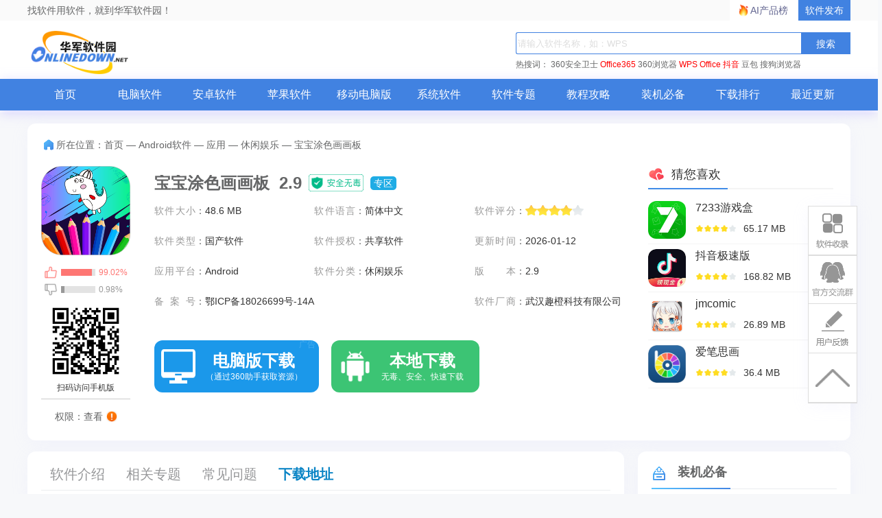

--- FILE ---
content_type: text/html; charset=UTF-8
request_url: https://www.onlinedown.net/soft/10120611.htm
body_size: 21910
content:
<!DOCTYPE html>
<html lang="zh">
<head>
    <meta charset="UTF-8" />
    <meta http-equiv="X-UA-Compatible" content="IE=edge" />
    <meta name="viewport" content="width=device-width, initial-scale=1.0" />
    <meta name="renderer" content="webkit">

    <meta name="shenma-site-verification" content="cc7417e633bd7241b7ccebc56b74faff_1753348889">
    <meta name="bytedance-verification-code" content="/920JG527ja8P8Mqq4UD" />

    <title>宝宝涂色画画板手机版下载_2026官方最新_宝宝涂色画画板app版下载v2.9安卓版_华军软件园</title>
    <meta name="keywords" content="宝宝涂色画画板app,宝宝涂色画画板下载,宝宝涂色画画板官方版,宝宝涂色画画板安卓版"/>
    <meta name="Description" content="宝宝涂色画画板是一款儿童绘画启蒙软件，内置动物、交通工具等海量涂色模板与空白涂鸦画布，提供画笔、印章、贴纸等多元工具，支持 AI 照片转涂色页、作品保存导出功能。界面简洁易操作，配备护眼模式与无广告设计，家长可通过家长控制避免误操作。核心助力孩子认知色彩、锻炼精细动作与创造力，兼具寓教于乐与亲子互动属性，无需纸笔清洁，离线也能使用，是居家、早教及户外场景的优质儿童创意工具。"/>
    <meta name="pageClass" content="192-193-202">

        <meta content="always" name="referrer">
    <link rel="alternate" media="only screen and(max-width: 640px)" href="https://m.onlinedown.net/soft/10120611.htm" />
    <meta name="mobile-agent" content="format=html5; url=https://m.onlinedown.net/soft/10120611.htm" />
    <meta property="og:type" content="soft"/>
    <meta property="og:description" content="宝宝涂色画画板是一款儿童绘画启蒙软件，内置动物、交通工具等海量涂色模板与空白涂鸦画布，提供画笔、印章、贴纸等多元工具，支持 AI 照片转涂色页、作品保存导出功能。界面简洁易操作，配备护眼模式与无广告设计，家长可通过家长控制避免误操作。核心助力孩子认知色彩、锻炼精细动作与创造力，兼具寓教于乐与亲子互动属性，无需纸笔清洁，离线也能使用，是居家、早教及户外场景的优质儿童创意工具。"/>
    <meta property="og:soft:file_size" content="48.6 MB"/>
    <!--选填-->
    <meta property="og:soft:operating_system" content="Android"/>
    <meta property="og:image" content="https://img.onlinedown.net/xaa/capmobile/202401/085536-65a5d40872b4e.png"/>
    <meta property="og:release_date" content="2026-01-12"/>
    <meta property="og:title" content="宝宝涂色画画板"/>
    <meta property="og:soft:download_count " content="0"/>
    <meta property="og:soft:language" content="简体中文"/>
    <meta property="og:soft:license" content="共享软件"/>
    <meta property="og:soft:url" content="https://www.onlinedown.net/soft/10120611.htm"/>

        <meta name="pageType" content="1"> 
        <link rel="alternate" media="only screen and(max-width: 640px)" href="https://m.onlinedown.net/"/>
    <meta name="mobile-agent" content="format=html5; url=https://m.onlinedown.net/"/>

    <link rel="stylesheet" href="https://res.onlinedown.net/onlinedown/css/reset.css?20260121191417" />
    <link rel="stylesheet" href="https://res.onlinedown.net/onlinedown/css/public.css?20260121191417" />

    <script type="text/javascript" src="//res.onlinedown.net/redirect/dist/bundle.js?20260121191417"></script>

    <script>
    var _hmt = _hmt || [];
    (function() {
      var hm = document.createElement("script");
      hm.src = "//hm.baidu.com/hm.js?1057fce5375b76705b65338cc0397720";
      var s = document.getElementsByTagName("script")[0];
      s.parentNode.insertBefore(hm, s);
    })();
</script>
<script src="https://bigdata.downza.com/js/xingzhi.js?2XBs" id="xingzhi-js" type="text/javascript" async></script>

<script>
    var _hmt = _hmt || [];
    (function() {
        var hm = document.createElement("script");
        hm.src = "https://hm.baidu.com/hm.js?c5d39e518713a0233d647950271d1977";
        var s = document.getElementsByTagName("script")[0];
        s.parentNode.insertBefore(hm, s);
    })();
</script>


<script type="text/javascript">
    (function(c,l,a,r,i,t,y){
        c[a]=c[a]||function(){(c[a].q=c[a].q||[]).push(arguments)};
        t=l.createElement(r);t.async=1;t.src="https://www.clarity.ms/tag/"+i;
        y=l.getElementsByTagName(r)[0];y.parentNode.insertBefore(t,y);
    })(window, document, "clarity", "script", "uyo02oahj3");
</script>


<script>
</script>


<script>
    var _hmt = _hmt || [];
    (function() {
        var hm = document.createElement("script");
        hm.src = "https://hm.baidu.com/hm.js?ececf7308171f13183ebbe384c270488";
        var s = document.getElementsByTagName("script")[0];
        s.parentNode.insertBefore(hm, s);
    })();
</script>











        <link rel="stylesheet" href="https://res.onlinedown.net/onlinedown/css/detail.css?20260121191417" />
        
    <script type="application/ld+json">
        {
            "@context": "https://ziyuan.baidu.com/contexts/cambrian.jsonld",
            "@id": "https://www.onlinedown.net/soft/10120611.htm",
            "appid": "否",
            "title": "宝宝涂色画画板手机版下载_2026官方最新_宝宝涂色画画板app版下载v2.9安卓版_华军软件园",
            "description": "宝宝涂色画画板是一款儿童绘画启蒙软件，内置动物、交通工具等海量涂色模板与空白涂鸦画布，提供画笔、印章、贴纸等多元工具，支持 AI 照片转涂色页、作品保存导出功能。界面简洁易操作，配备护眼模式与无广告设计，家长可通过家长控制避免误操作。核心助力孩子认知色彩、锻炼精细动作与创造力，兼具寓教于乐与亲子互动属性，无需纸笔清洁，离线也能使用，是居家、早教及户外场景的优质儿童创意工具。",
            "pubDate": " 2023-06-27T18:30:51 ",
            "upDate": " 2026-01-12T14:05:19 ",
        }
    </script>

        
    <script>
        (function(){
            var el = document.createElement("script");
            el.src = "https://lf1-cdn-tos.bytegoofy.com/goofy/ttzz/push.js?6be218845647a651ca3e292ff2046d3a5ff564f025e24cfd03354d90f3207f72fd5c4a3974f9cd3eeb674bde712b4782cc4f323247d55c2ed2efd47b7c83521adc648ee828d46e7d3689a9c59fd080f6";
            el.id = "ttzz";
            var s = document.getElementsByTagName("script")[0];
            s.parentNode.insertBefore(el, s);
        })(window)
    </script>
</head>
<body>
<div class="g-top f-clearfix">
    <div class="g-wrap">
        找软件用软件，就到华军软件园！
        <a href="https://user.onlinedown.net" target="_blank">软件发布</a>
        <a id="aichanpinbang" href="https://ai.onlinedown.net/?from=hj" target="_blank" rel="nofollow">AI产品榜</a>
    </div>
</div>

<header class="g-header">
    <!-- header start -->
    <div class="g-wrap">
        <!-- logo start -->
        <a href="https://www.onlinedown.net/" class="m-logo"><img src="https://res.onlinedown.net/onlinedown/images/logo.png" alt="logo" /></a>
        <!-- logo end -->
        <div class="m-search">
            <!-- search start -->
            <form class="fr" name="fs" action="https://www.onlinedown.net/search" method="get" id="cse-search-box" target="_blank">
                <input type="text" name="searchname" class="u-search-ipt" style="color: #999" onblur="if(this.value=='')this.value='WPS'" placeholder="请输入软件名称，如：WPS" autocomplete="off" />
                <input type="submit" class="u-search-btn" value="搜索" name="button" onclick="if(this.previousElementSibling.value == '')this.previousElementSibling.value = 'WPS'"/>
            </form>
            <p class="m-search-hot" style="width: 534px">
                <span>热搜词：</span>
                <a href="//www.onlinedown.net/soft/50671.htm" target="_blank">360安全卫士</a>
<a href="//www.onlinedown.net/soft/1223355.htm" style="color:red;" target="_blank">Office365</a>
<a href="//www.onlinedown.net/soft/489947.htm" target="_blank">360浏览器</a>
<a href="//www.onlinedown.net/soft/42337.htm" style="color:red;" target="_blank">WPS Office</a>
<a href="//www.onlinedown.net/soft/10075093.htm" target="_blank" style="color:red;" >抖音</a>
<a href="//www.onlinedown.net/soft/10130823.htm" target="_blank">豆包</a>
<a href="//www.onlinedown.net/soft/555917.htm" target="_blank">搜狗浏览器</a>            </p>
            <!-- search end -->
        </div>
    </div>
    <nav class="m-nav">
        <div class="g-wrap">
            <div class="item "><a href="https://www.onlinedown.net/" target="_blank">首页</a></div>
            <div class="item "><a href="https://www.onlinedown.net/soft/" target="_blank">电脑软件</a></div>
            <div class="item "><a href="https://www.onlinedown.net/android/" target="_blank">安卓软件</a></div>
            <div class="item "><a href="https://www.onlinedown.net/iphone/" target="_blank">苹果软件</a></div>
            <div class="item "><a href="https://www.onlinedown.net/dnb/" target="_blank">移动电脑版</a></div>


            <div class="item "><a href="https://www.onlinedown.net/xtrj/" target="_blank">系统软件</a></div>
            <div class="item "><a href="https://www.onlinedown.net/zt/" target="_blank">软件专题</a></div>
            <div class="item "><a href="https://www.onlinedown.net/article/" target="_blank">教程攻略</a></div>
            <div class="item "><a href="https://www.onlinedown.net/nicepc/" target="_blank">装机必备</a></div>
            <div class="item "><a href="https://www.onlinedown.net/hits/" target="_blank">下载排行</a></div>
            <div class="item "><a href="https://www.onlinedown.net/new/" target="_blank">最近更新</a></div>
        </div>
    </nav>
    <!-- header end -->
</header>
<section class="g-main">
    <div class="g-wrap">
        
            <style>
    .tubiao {
        float: left;
        width: 18px;
        height: 18px;
        margin-top: 6px;
        margin-right: 7px;
        border-radius: 2px;
        background: url(/dowicon/dowdarkgray.png) no-repeat ;
    }
    .gray .tubiao{
        background: url(/dowicon/dowdarkgray.png) no-repeat ;
    }
    .gray a{
        color:#747474 !important;
    }
    .gray a:hover{
        color:#ff9933 !important;
    }
    .rest:hover{
        color:#ff9933 !important;
    }
    #btm{
        background-color: #3cc474;
        display: inline-block;
        position: relative;
        width: 210px;
        height: 60px;
        margin-right: 5px;
        font-size: 23px;
        line-height: 74px;
        text-align: center;
        vertical-align: top;
        color: #fff;
        border-radius: 12px;
    }
    #btm i{
        display: inline-block;
        width: 40px;
        height: 40px;
        background: url(https://res.onlinedown.net/onlinedown/images/icon-down1.png) no-repeat;
        position: absolute;
        top: 11px;
        left: 8px;
    }
    #btm b{
        font-size: 28px;
        position: absolute;
        top: -15px;
        left: 46px;
        width: 160px;
        text-align: center;
    }
    #btm span{
        font-size: 12px;
        left: 46px;
        font-weight: 400;
        position: absolute;
        top: 10px;
        width: 160px;
        text-align: center;
    }
    #compress {
        padding: 5px 15px 5px 5px!important;
        font-size: 12px !important;
        text-align: left !important;
        display: block;
        width: 356px;
        color: #999;
        border: 1px dashed #e0e0e0;
        background: #fdfddf;
        margin: 10px 0;
    }
    .qrcode_show_a:hover   {
        opacity:0.9;
    }
    .qrcode_show_b:hover  {
        opacity:0.9;
    }
    .qrcode_show_c:hover  {
        opacity:0.9;
    }
    .qrcode_show_d:hover{
        opacity:0.9;
    }
    .windSoul .tubiao {
        float: left;
        width: 20px;
        height: 22px;
        margin-top: 5px;
        margin-right: 0;
        border-radius: 2px;
        background: url(/dowicon/yun.png) no-repeat ;
    }
    .g-main-con .m-con-left .download-box .down-list .feedback{
        padding: 5px 15px 5px 5px!important;
        font-size:12px !important;
        text-align: left !important;
    }
    .pen{
        width: 20px;
        height: 20px;
        margin-right: 7px;
        border-radius: 2px;
        background:  url(/dowicon/pen.png) no-repeat;
        display: inline-block;
        position: absolute;
        left: -24px;
        top: 15px;
    }
    .g-main-con .m-con-left .download-box .down-list  #compress em.ya {
        margin-right: 2px;
        vertical-align: baseline;
        color: #2798e4;
    }
    .g-main-con .m-con-left .download-box .down-list .windSoul a{
        background:#4182e1;
        color:#fff;
        margin-top: 10px;
    }
    .down_360 {
        text-align: center;
    }
    .down_360 a {
        font-weight: bold;
        display: inline-block;
        width: 120px;
        height: 24px;
        line-height: 24px;
        overflow: hidden;
        margin-top: 10px;
        margin-right: 12px;
        padding: 5px 10px;
        text-align: center;
        background: #4182e1;
        color: #fff !important;
    }
    .down_360 a .tubiao {
        width: 20px;
        height: 22px;
        border-radius: 2px;
        margin: 5px 0px 0px 0px;
        background: url(/dowicon/yun.png) no-repeat;
    }
    .down_360 a:hover {
        opacity: 0.9;
    }
    .fixed-bdgodown-360{
        height: 60px;
        border-radius: 12px;
        padding: 10px;
        box-sizing: border-box;
        background-color: #4182e1;
    }
    .fixed-bdgodown-360:hover{
        opacity: 0.8;
    }
    .fixed-bdgodown-360 img{
        width: 40px;
        height: 40px;
    }
    .fixed-bdgodown-360 p{
        display: inline-block;
        color: #fff;
        text-align: center;
    }
    .fixed-bdgodown-360 p b{
        display: block;
        font-size: 20px;
        font-weight: 700;
        margin-bottom: 5px;
    }
    .fixed-bdgodown-360 p span{
        font-size: 12px;
    }
    .other .tubiao{
        background: url(/dowicon/dowdarkgray.png) no-repeat ;
    }
    .other a{
        color: #747474 !important;
    }
    .ellipse.other a{
        font-size: 14px !important;
    }
    .ellipse.gray a{
        font-size: 14px !important;
    }
</style>

<!-- 右侧回顶部悬浮功能区 -->
<div class="goTop_functions">
    <!-- 软件收录 -->
    <div class="functions">
        <p class="img" onclick="document.querySelector('.soflvbox').style.display='block'"></p>
        <div class="soflvbox">
            您好，如有软件收录需求，请将软件打包，并附上软件名称、软件介绍、软件相关截图、软件icon、软著、营业执照（个人没有营业执照请提供对应的开发者身份证正反面以及手持身份证本人照片），发送至邮箱
            <span>https://user.onlinedown.net/login</span>
            <p>
                <span onclick="document.querySelector('.soflvbox').style.display='none'">收起&gt;&gt;</span>
            </p>
        </div>
    </div>
    <!-- 交流群 -->
    <div class="functions">
        <p class="img"
           onclick="window.open('http://qm.qq.com/cgi-bin/qm/qr?_wv=1027&k=Xs1Dv1zFFd96NiX8j3AHXDnX5cJpR7zJ&authKey=TpFGXxrcKLf0jkED5bowCrH55c5o2x28W8je6NPl3DCA7y7tFt3YAGAop%2BNoZ2AM&noverify=0&group_code=873087460')">
        </p>
    </div>
    <!-- 用户反馈 -->
    <div class="functions">
        <p class="img" onclick="document.querySelector('.usefk').style.display='block'"></p>
        <div class="usefk">
            发送至邮箱：<span>news@onlinedown.net</span>
            <p>
                <span onclick="document.querySelector('.usefk').style.display='none'">收起&gt;&gt;</span>
            </p>
        </div>
    </div>
    <!-- 回顶部 -->
    <div class="functions">
        <p class="img" onclick="window.scrollTo({top:0,behavior:'smooth'})">
        </p>
    </div>
</div>

    <div class="soft_detail">
    <div>
        <div class="_i3rxvkjm0zn"></div>
    <script type="text/javascript">
        (window.slotbydup = window.slotbydup || []).push({
            id: "u6864561",
            container: "_i3rxvkjm0zn",
            async: true
        });
    </script>
    <!-- 多条广告如下脚本只需引入一次 -->
    <script type="text/javascript" src="//cpro.baidustatic.com/cpro/ui/cm.js" async="async" defer="defer" >
    </script>
    </div>
    <!-- 面包屑 -->
    <div class="detail_crumbs">
        <i class="crumbs_icon"></i>
        <span>所在位置：</span>
        <a href='https://www.onlinedown.net'>首页</a><span>&nbsp;—&nbsp;</span><a href='/android/' target='_blank'>Android软件</a><span>&nbsp;—&nbsp;</span><a href='/sort/193' target='_blank'>应用</a><span>&nbsp;—&nbsp;</span><a href='/sort/202' target='_blank'>休闲娱乐</a>
        <span>&nbsp;—&nbsp;</span>
        <span>宝宝涂色画画板</span>
    </div>
    <!-- 详情内容 -->
    <div class="detail_content">
        <div class="content_left">
            <img class="logo" src="https://img.onlinedown.net/xaa/capmobile/202401/085536-65a5d40872b4e.png" alt="宝宝涂色画画板">
            <div class="zancai">
                <div class="zan">
                    <i class="icon"></i>
                    <p><span style="width: 89.5%;"></span></p>
                    <span class="value">99.02%</span>
                </div>
                <div class="cai">
                    <i class="icon"></i>
                    <p><span style="width: 10.5%;"></span></p>
                    <span class="value">0.98%</span>
                </div>
            </div>
            <div class="qrcode">
                <img src="https://d.onlinedown.net/huajuncode.php?id=10120611" alt="二维码">
                <p class="text">扫码访问手机版</p>
            </div>
            <div class="permission">
                <p class="hr"></p>
                <p class="text">
                    权限：查看
                    <img src="https://res.onlinedown.net/onlinedown/images/azspr.png" alt="">
                </p>
                <div class="permissionBox">
                    <div class="permissionBox-top">
                        <img src="https://res.onlinedown.net/onlinedown/images/azspr.png" alt="">
                        <span>需要调用以下重要权限</span>
                    </div>
                                            <div class="permissionBox-content">
                            uses-permission:'android.permission.WRITE_EXTERNAL_STORAGE',允许程序写入外部存储,如SD卡上写文件<br />
uses-permission:'android.permission.READ_EXTERNAL_STORAGE',程序可以读取设备外部存储空间（内置SDcard和外置SDCard）的文件<br />
uses-permission:'android.permission.INTERNET',允许程序访问网络连接，可能产生GPRS流量<br />
uses-permission:'android.permission.ACCESS_NETWORK_STATE',允许程序获取网络信息状态，如当前的网络连接是否有效<br />
uses-permission:'android.permission.ACCESS_WIFI_STATE',允许程序获取当前WiFi接入的状态以及WLAN热点的信息
                        </div>
                                    </div>
            </div>
        </div>
        <div class="content_center">
            <div class="titleBox">
                <h1 class="title" title="宝宝涂色画画板&nbsp;&nbsp;2.9">宝宝涂色画画板&nbsp;&nbsp;2.9</h1>
                <img class="safe" src="https://res.onlinedown.net/onlinedown/images/icon-safe.png" alt="">
                <a href="/" target="_blank">专区</a>
            </div>
            <div class="introduction">
                <div class="item">
                    <i class="key">软件大小</i>：<span class="value">48.6 MB</span>
                </div>
                <div class="item">
                    <i class="key">软件语言</i>：<span class="value">简体中文</span>
                </div>
                <div class="item">
                    <i class="key">软件评分</i>：
                    <span class="star-bar">
                            <em class="star" style="width: 80%"></em>
                        </span>
                </div>
                <div class="item">
                    <i class="key">软件类型</i>：<span class="value">国产软件</span>
                </div>
                <div class="item">
                    <i class="key">软件授权</i>：<span class="value">共享软件</span>
                </div>
                <div class="item">
                    <i class="key">更新时间</i>：<span class="value">2026-01-12</span>
                </div>
                <div class="item">
                    <i class="key">应用平台</i>：<span class="value">Android</span>
                </div>
                <div class="item">
                    <i class="key">软件分类</i>：<span class="value">休闲娱乐</span>
                </div>
                <div class="item">
                    <i class="key">版本</i>：<span class="value">2.9</span>
                </div>
                                                            <div class="item no_hidden">
                            <i class="key">备案号</i>：<span class="value">鄂ICP备18026699号-14A</span>
                        </div>
                                                                <div class="item">
                            <i class="key">软件厂商</i>：<span class="value">武汉趣橙科技有限公司</span>
                        </div>
                                                </div>
                        <div class="downloadBox">
                                                                                        <div class="computer" style="position: relative;width: 240px">
                                <img src="https://res.onlinedown.net/onlinedown/images/computer2.png" alt="">
                                <a href="https://simulator.mobilem.360.cn/channel/getUrl?ch=3524&amp;ckey=app&amp;kname=com.orangemedia.kids.painting&amp;name=宝宝涂色画画板&amp;logo_url=https://img.onlinedown.net/xaa/capmobile/202401/085536-65a5d40872b4e.png&amp;down_url=https://www.onlinedown.net/iopdfbhjl/10120611?module=download&amp;t=website&amp;v=20260121191417&amp;version_code=110"  onclick="_xzt.push(['onclick_602','192-193-202',10120611,'gs', 1,0]);">
                                    <b>电脑版下载</b>
                                    <span>（通过360助手获取资源）</span>
                                </a>
                                <span style="position: absolute;top: 0;right: 5px;font-size: 12px;color: #46acef;">广告</span>
                            </div>
                                                                <div class="local">
                        <img src="https://res.onlinedown.net/onlinedown/images/local.png" alt="">
                        <a href="javascript:void(0);" id="imDown">
                            <b>本地下载</b>
                            <span>无毒、安全、快速下载</span>
                        </a>
                    </div>
                            </div>
        </div>
        <div class="content_like">
            <div class="like_title">
                <img src="https://res.onlinedown.net/onlinedown/images/like.png" alt="">
                <b>猜您喜欢</b>
            </div>
            <div class="hr">
                <p></p>
            </div>
            <div class="like_list">
                                    <a class="list_item" href="https://www.onlinedown.net/soft/10114663.htm" target="_blank">
                        <img src="https://img.onlinedown.net/download/202504/173025-67ed03b1823ce.png" alt="7233游戏盒" />
                        <div class="item_desc">
                            <p class="desc_title">7233游戏盒</p>
                            <div class="desc_bottom">
                                <p class="starBox">
                                                                                                                        <i class="star light"></i>
                                                                                                                                                                <i class="star light"></i>
                                                                                                                                                                <i class="star light"></i>
                                                                                                                                                                <i class="star light"></i>
                                                                                                                                                                <i class="star dark"></i>
                                                                                                            </p>
                                <span class="desc_size">65.17 MB</span>
                            </div>
                        </div>
                    </a>
                                                        <a class="list_item" href="https://www.onlinedown.net/soft/10105202.htm" target="_blank">
                        <img src="https://img.onlinedown.net/download/202408/184025-66b9e6993811e.jpg" alt="抖音极速版" />
                        <div class="item_desc">
                            <p class="desc_title">抖音极速版</p>
                            <div class="desc_bottom">
                                <p class="starBox">
                                                                                                                        <i class="star light"></i>
                                                                                                                                                                <i class="star light"></i>
                                                                                                                                                                <i class="star light"></i>
                                                                                                                                                                <i class="star light"></i>
                                                                                                                                                                <i class="star dark"></i>
                                                                                                            </p>
                                <span class="desc_size">168.82 MB</span>
                            </div>
                        </div>
                    </a>
                                                        <a class="list_item" href="https://www.onlinedown.net/soft/10098232.htm" target="_blank">
                        <img src="https://img.onlinedown.net/download/202301/145540-63b6746c91266.png" alt="jmcomic" />
                        <div class="item_desc">
                            <p class="desc_title">jmcomic</p>
                            <div class="desc_bottom">
                                <p class="starBox">
                                                                                                                        <i class="star light"></i>
                                                                                                                                                                <i class="star light"></i>
                                                                                                                                                                <i class="star light"></i>
                                                                                                                                                                <i class="star light"></i>
                                                                                                                                                                <i class="star dark"></i>
                                                                                                            </p>
                                <span class="desc_size">26.89 MB</span>
                            </div>
                        </div>
                    </a>
                                                        <a class="list_item" href="https://www.onlinedown.net/soft/10105398.htm" target="_blank">
                        <img src="https://img.onlinedown.net/download/202305/154755-646dc12b9ffe2.png" alt="爱笔思画" />
                        <div class="item_desc">
                            <p class="desc_title">爱笔思画</p>
                            <div class="desc_bottom">
                                <p class="starBox">
                                                                                                                        <i class="star light"></i>
                                                                                                                                                                <i class="star light"></i>
                                                                                                                                                                <i class="star light"></i>
                                                                                                                                                                <i class="star light"></i>
                                                                                                                                                                <i class="star dark"></i>
                                                                                                            </p>
                                <span class="desc_size">36.4 MB</span>
                            </div>
                        </div>
                    </a>
                                                </div>
        </div>
    </div>
</div>

<div class="g-main-con">
    <div class="m-con-left">
        <div class="con-nav box">
            <div class="fixed-top">
                <div class="topBox">
                    <p class="u-tab">
                        <span class="item z-cur ItemRJJS" id="NavRJJS" dataname="ItemRJJS" datasname="sNavRJJS">软件介绍</span>
                        <span class="item m_rjjx" id="NavXGZT" dataname="m_rjjx" datasname="m_rjjx">相关专题</span>
                        <span class="item ItemXGJC" id="NavXGJC" dataname="ItemXGJC" datasname="sNavXGJC">常见问题</span>
                                                <span class="item downBox" id="NavXZDZ" dataname="downBox" datasname="downBox">下载地址</span>
                    </p>
                    <div class="topBox-right">
                        <a class="jumpDownload">下载地址</a>
                        <form action="https://www.onlinedown.net/search" method="get" class="searchBox" target="_blank">
                            <input type="text" name="searchname" class="searchInput" onblur="if(this.value=='')this.value='WPS'" placeholder="请输入软件名称，如：WPS" autocomplete="off">
                            <input type="submit" class="searchIcon" value="" button="搜索" onclick="if(this.previousElementSibling.value == '')this.previousElementSibling.value = 'WPS'">
                        </form>
                    </div>
                </div>
            </div>
                    </div>
        <div class="soft-info box xgItem" id="ItemRJJS">
            <div class="tt"><strong>基本简介</strong></div>
            <div class="img-txt-box f-clearfix">
                <img preview="https://img.onlinedown.net/xaa/capmobile/202401/085536-65a5d40872b4e.png" src="https://img.onlinedown.net/xaa/capmobile/202401/085536-65a5d40872b4e.png" alt="宝宝涂色画画板段首LOGO" class="logoimg"/>
                <div class="text">
                    
	宝宝涂色画画板是一款专为儿童设计的绘画启蒙软件，以“简单有趣、灵动明艳”为核心，通过涂色、自由绘画、拼图、音乐互动等功能，帮助宝宝在轻松环境中提升事物认知力、颜色感知力及创造力。华军软件园提供宝宝涂色画画板app官方版下载地址，有需要的用户可免费下载使用！

<p style="text-align:center;">
	<img src="https://img.onlinedown.net/download/20230526/android/snapshots/518acb0aac929eb7553000a7f0a7e34a.png"  alt="宝宝涂色画画板截图"   width="300"  style="text-align:center;text-wrap:wrap;" height="500" title="宝宝涂色画画板" align="" /> 
</p>
<p align="left">
	<strong><span style="color:#337FE5;font-size:16px;"><strong><span style="color:#337FE5;font-size:16px;">宝宝涂色画画板软件功能</span></strong><br />
</span></strong> 
</p>
<hr />
【海量画板素材】
海量丰富的图案画板素材，涵盖了食物、植物、衣物、人物、动物、交通工具、运动、建筑等日常生活中常见的八个方面，让宝宝在专注绘画的同时，认物识物，提高对事物的认知能力。 <br />
<p align="left">
	【趣味自由画板】
空白的纸张让宝宝的想象力在上面自由挥洒，不同的笔刷带来不同的质感，各式各样的印章给绘画带来了更多乐趣，超多颜色选择，提高宝宝对颜色的感知力。
</p>
<p align="left">
	【益智拼图】
各式各样的拼图素材，场景众多，包含海底世界、宇宙星空、动物园、游乐园等，简单、中等、较难三个难易程度，让宝宝在玩乐中启迪智力，在闯关式的拼图过程中，愈战愈勇。
</p>
<p align="left">
	【语音认形状】
会说话的认形状工具，更多动物、人物等你去发掘，水果、玩具、食物等你去认知，让宝宝在玩耍的过程中认识生活中的常见物品，寓教于乐，极大地满足孩子的好奇心。
</p>
<p align="left">
	【钢琴打鼓】
手机上就可以弹的钢琴、打的架子鼓，锻炼宝宝的动手能力和音乐感知力，专为培养宝宝的艺术细胞，人人都是小艺术家。
</p>
<p style="text-align:center;">
	<img src="https://img.onlinedown.net/download/20230526/android/snapshots/91789c4669626ca007180aaf0c72ef6c.png"  alt="宝宝涂色画画板截图"   width="300"  style="text-align:center;text-wrap:wrap;" height="500" title="宝宝涂色画画板" align="" /> 
</p>
<p style="text-align:left;">
	<strong style="text-wrap-mode:wrap;"><span style="color:#337FE5;font-size:16px;"><strong>宝宝涂色画画板软件特色</strong></span></strong> 
</p>
<hr />
<p>
	海量画板素材
</p>
<p>
	覆盖食物、植物、动物、交通工具等八大生活场景，宝宝可在涂色过程中认知事物，如为“鲸鱼”涂色时了解海洋生物特征。
</p>
<p>
	素材难度分级，从简单轮廓到复杂图案，适应不同年龄段需求。
</p>
<p>
	趣味自由画板
</p>
<p>
	提供空白画布，搭配毛笔、蜡笔、水彩笔等14种画笔工具，模拟真实绘画质感。
</p>
<p>
	内置动态印章（如音符、雪花、五角星），增加创作趣味性。
</p>
<p>
	益智拼图与语音互动
</p>
<p>
	拼图功能包含海底世界、宇宙星空等主题，分简单、中等、较难三档，锻炼宝宝手眼协调与逻辑能力。
</p>
<p>
	语音认形状工具通过拟人化互动（如“这是苹果，红红的、圆圆的”），帮助宝宝认知物品，满足好奇心。
</p>
<p>
	音乐与艺术融合
</p>
<p>
	内置钢琴、架子鼓模拟功能，宝宝可弹奏简单曲目，培养节奏感与音乐感知力。
</p>
<p>
	<span style="color:#3366ff;"><span style="font-size:16.8px;"><b>常见问题</b></span></span> 
</p>
<hr />
<p>
	无法保存或分享作品
</p>
<p>
	原因：未授予存储权限、网络连接不稳定。
</p>
<p>
	解决：
</p>
<p>
	进入手机设置，开启“存储权限”与“相册访问权限”。
</p>
<p>
	检查Wi-Fi/4G网络，避免在公共网络下操作（可能因验证拦截导致失败）。
</p>
<p>
	拼图素材加载缓慢
</p>
<p>
	原因：网络延迟、素材包未完整下载。
</p>
<p>
	解决：
</p>
<p>
	切换至稳定网络环境。
</p>
<p>
	重启软件，等待素材自动加载完成。
</p>
<span style="font-size:larger;"> 
<p style="color:#3366FF;">
	<strong>宝宝涂色画画板更新日志：</strong> 
</p>
</span> 
<p>
	<span style="white-space:pre;"></span> 
</p>
<hr />
<p>
	<span style="white-space:pre;"> </span>1.修正了其它bug；
</p>
<p>
	<span style="white-space:pre;"> </span>2.优化了软件的兼容性。
</p>
<div class="xbtj">
	<p class="title">
		华军小编推荐：
	</p>
	<p class="cont">
		在经历了那么多年的更新与优化，宝宝涂色画画板变得更加人性化，也更加的具有科技感，强烈推荐给大家，欢迎下载。感兴趣的还可以下载<a target='_blank' href='https://www.onlinedown.net/soft/1234157.htm'>TFun游戏</a>、<a target='_blank' href='https://www.onlinedown.net/soft/10001745.htm'>投票刷票专家</a>、<a target='_blank' href='https://www.onlinedown.net/soft/10001740.htm'>无界社区</a>、<a target='_blank' href='https://www.onlinedown.net/soft/10001514.htm'>一笔签名设计</a>、<a target='_blank' href='https://www.onlinedown.net/soft/897552.htm'>优友宝商户版</a>。
	</p>
</div>
                </div>
            </div>
        </div>
        
                
        <div class="download-box box xgItem" id="downBox">
                            <h2 class="switchover">
                    <div>
                        <span class="tab ad-versions">安卓版</span>
                                                                    </div>
                    <a class="bef" style="display: inline-block; float: right; font-size: 14px;" href="http://share.njxzwh.com/wechat/login?_t=宝宝涂色画画板&_f=https://www.onlinedown.net/soft/10120611.htm" target="_blank">
                        分享软件/应用
                    </a>
                    <a class="feedback" style="display: inline-block; float: right; font-size: 14px; color:#afafaf;position:relative;">
                        <span class="pen"></span> 若有违法违规、资源包错误等问题向我们
                        <em style="color:#4591ef">反馈</em>！
                    </a>
                </h2>
                        <div class="con">
                <div class="down-list">
                                            
                                                    <div class="android">
                                <div>
                                                                            <h4>通过360助手获取资源：安全，快速</h4>
                                        <div class="down_360">
                                            <a href="https://simulator.mobilem.360.cn/channel/getUrl?ch=3524&amp;ckey=app&amp;kname=com.orangemedia.kids.painting&amp;name=宝宝涂色画画板&amp;logo_url=https://img.onlinedown.net/xaa/capmobile/202401/085536-65a5d40872b4e.png&amp;down_url=https://www.onlinedown.net/iopdfbhjl/10120611?module=download&amp;t=website&amp;v=20260121191417&amp;version_code=110" target="_self"   onclick="_xzt.push(['onclick_603','192-193-202',10120611,'gs', 1,0]);">
                                                <span class="tubiao"></span>
                                                电信安全下载
                                            </a>
                                            <a href="https://simulator.mobilem.360.cn/channel/getUrl?ch=3524&amp;ckey=app&amp;kname=com.orangemedia.kids.painting&amp;name=宝宝涂色画画板&amp;logo_url=https://img.onlinedown.net/xaa/capmobile/202401/085536-65a5d40872b4e.png&amp;down_url=https://www.onlinedown.net/iopdfbhjl/10120611?module=download&amp;t=website&amp;v=20260121191417&amp;version_code=110" target="_self"   onclick="_xzt.push(['onclick_603','192-193-202',10120611,'gs', 1,0]);">
                                                <span class="tubiao"></span>
                                                网通安全下载
                                            </a>
                                            <a href="https://simulator.mobilem.360.cn/channel/getUrl?ch=3524&amp;ckey=app&amp;kname=com.orangemedia.kids.painting&amp;name=宝宝涂色画画板&amp;logo_url=https://img.onlinedown.net/xaa/capmobile/202401/085536-65a5d40872b4e.png&amp;down_url=https://www.onlinedown.net/iopdfbhjl/10120611?module=download&amp;t=website&amp;v=20260121191417&amp;version_code=110" target="_self"   onclick="_xzt.push(['onclick_603','192-193-202',10120611,'gs', 1,0]);">
                                                <span class="tubiao"></span>
                                                移动安全下载
                                            </a>
                                            <a href="https://simulator.mobilem.360.cn/channel/getUrl?ch=3524&amp;ckey=app&amp;kname=com.orangemedia.kids.painting&amp;name=宝宝涂色画画板&amp;logo_url=https://img.onlinedown.net/xaa/capmobile/202401/085536-65a5d40872b4e.png&amp;down_url=https://www.onlinedown.net/iopdfbhjl/10120611?module=download&amp;t=website&amp;v=20260121191417&amp;version_code=110" target="_self"   onclick="_xzt.push(['onclick_603','192-193-202',10120611,'gs', 1,0]);">
                                                <span class="tubiao"></span>
                                                联通安全下载
                                            </a>
                                        </div>
                                                                        <h4 >其他下载地址：</h4>
                                    <p class="ellipse gray" style="border:0">
                                        <a rel="nofollow" href="https://www.onlinedown.net/iopdfbhjl/10120611?module=download&amp;t=website&amp;v=20260121191417" target="_self" class="qrcode_show" onclick="_hmt.push(['_trackEvent','down','down','down_10120611']);_xzt.push(['onclick_13','192-193-202',10120611,'local', 1,0]);"><span class="tubiao"></span>本地网络下载</a>
                                        <a rel="nofollow" href="https://www.onlinedown.net/iopdfbhjl/10120611?module=download&amp;t=website&amp;v=20260121191417" target="_self" class="qrcode_show" onclick="_hmt.push(['_trackEvent','down','down','down_10120611']);_xzt.push(['onclick_14','192-193-202',10120611,'local', 1,0]);"><span class="tubiao"></span>通用网络下载</a>
                                    </p>
                                </div>
                                                                                            </div>
                                                                <div style="width:380px;height:112px">
                        <!-- 广告位：华军软件详情页下载地址下方 -->
                        
                        
                        
                        
                        
                        
                        
                        
                        
                        
                        
                        
                        
                        <div class="_1ky8ax0r2g1"></div>
    <script type="text/javascript">
        (window.slotbydup = window.slotbydup || []).push({
            id: "u6864555",
            container: "_1ky8ax0r2g1",
            async: true
        });
    </script>
    <!-- 多条广告如下脚本只需引入一次 -->
    <script type="text/javascript" src="//cpro.baidustatic.com/cpro/ui/cm.js" async="async" defer="defer" >
    </script>
                    </div>





                </div>
                <div class="g-huodong">
                    <div class="_pry8j396jq"></div>
    <script type="text/javascript">
        (window.slotbydup = window.slotbydup || []).push({
            id: "u6864560",
            container: "_pry8j396jq",
            async: true
        });
    </script>
    <!-- 多条广告如下脚本只需引入一次 -->
    <script type="text/javascript" src="//cpro.baidustatic.com/cpro/ui/cm.js" async="async" defer="defer" >
    </script>
                </div>
            </div>
        </div>

        <div class="relation-article-box box xgItem" id="ItemXGJC">
            <h2 class="title">
                <i class="icon-title"></i>
                常见问题
            </h2>
            <div class="con">
                <ul class="f-clearfix">
                                            <li>
                            <a href="/article/10046716.htm" target="_blank">企业微信怎么删除好友？-企业微信删除好友的方法</a>
                        </li>
                                                                    <li>
                            <a href="/article/10046715.htm" target="_blank">企业微信怎么退出企业？-企业微信退出企业的方法</a>
                        </li>
                                                                    <li>
                            <a href="/article/10046706.htm" target="_blank">转转怎么查看个人资料？-转转查看个人资料的方法</a>
                        </li>
                                                                    <li>
                            <a href="/article/10046705.htm" target="_blank">转转怎么查看转转版本号？-转转查看转转版本号的方法</a>
                        </li>
                                                                    <li>
                            <a href="/article/10046704.htm" target="_blank">转转怎么查看给转转好评吧？-转转查看给转转好评吧的方法</a>
                        </li>
                                                                    <li>
                            <a href="/article/10046703.htm" target="_blank">转转怎么实名认证？-转转实名认证的方法</a>
                        </li>
                                                                    <li>
                            <a href="/article/10046702.htm" target="_blank">转转怎么查看隐私政策？-转转查看隐私政策的方法</a>
                        </li>
                                                                    <li>
                            <a href="/article/10046701.htm" target="_blank">转转怎么设置转转回收？-转转设置转转回收的方法</a>
                        </li>
                                                                    <li>
                            <a href="/article/10046691.htm" target="_blank">转转怎么给转转好评？-转转给转转好评的方法</a>
                        </li>
                                                                    <li>
                            <a href="/article/10046690.htm" target="_blank">转转怎么查找关于转转？-转转查找关于转转的方法</a>
                        </li>
                                        </ul>
            </div>
        </div>

        
        <div style="display: none;" class="reviews-box box xgItem" id="ItemWYPL">
            <h2 class="title">
                <i class="icon-title"></i>
                网友评论
            </h2>
            <div class="con">
                <div class="comment">
                    <div class="comment-form">
                        <p><textarea name="content" class="cmt-msg"></textarea></p>
                        <p class="usercmt">
                            <i>您的评论需要经过审核才能显示</i>
                            <input type="submit" class="btn-submit" name="pinglun" value="提交评论">
                        </p>
                    </div>
                    <div class="comment-list">
                        <dl>
                            <a href="https://www.onlinedown.net/pl/10120611_1.html" target="_blank"><dt class="tt">全部评论</dt></a>
                                                    </dl>
                    </div>
                </div>
            </div>
        </div>
                    <div class="m-coll2 common-classify-partner">
                <div class="title">
                    <div class="link-tab">
                                                                            <span class="z-cur" >华军推荐</span>
                                            </div>
                </div>
                <div class="content link-content">
                                                                <div class="link-list">
                                                                                                <a href="/soft/1232476.htm" target="_blank">咪咕快游</a>
                                                                                                                                <a href="/soft/1222818.htm" target="_blank">早游戏</a>
                                                                                                                                <a href="/soft/10002785.htm" target="_blank">掌上网咖</a>
                                                                                                                                <a href="/soft/1232275.htm" target="_blank">虎牙直播</a>
                                                                                                                                <a href="/soft/10003704.htm" target="_blank">66手游</a>
                                                                                                                                <a href="/soft/10002760.htm" target="_blank">答案之书</a>
                                                                                                                                <a href="/soft/20269822.htm" target="_blank">网易游学</a>
                                                                                                                                <a href="/soft/20269749.htm" target="_blank">钱行树</a>
                                                                                                                                <a href="/soft/20269379.htm" target="_blank">汽车照明网</a>
                                                                                                                                <a href="/soft/20269262.htm" target="_blank">国际象棋学堂</a>
                                                                                                                                <a href="/soft/20269245.htm" target="_blank">懂球帝</a>
                                                                                                                                <a href="/soft/20269203.htm" target="_blank">梨园行戏曲</a>
                                                                                                                                <a href="/soft/20269180.htm" target="_blank">全民K歌</a>
                                                                                                                                <a href="/soft/20269120.htm" target="_blank">电子烟花鞭炮</a>
                                                                                                                                <a href="/soft/20269103.htm" target="_blank">戏曲大师</a>
                                                                                                                                <a href="/soft/20268717.htm" target="_blank">IGXE</a>
                                                                                                                                <a href="/soft/20268711.htm" target="_blank">勇者之海</a>
                                                                                                                                <a href="/soft/20268708.htm" target="_blank">少年名将</a>
                                                                                                                                <a href="/soft/20268707.htm" target="_blank">口袋新旅途</a>
                                                                                                                                <a href="/soft/20268706.htm" target="_blank">魔域口袋版</a>
                                                                                                                                <a href="/soft/20268662.htm" target="_blank">魔漫岛</a>
                                                                                                                                <a href="/soft/20268599.htm" target="_blank">喵太抓娃娃</a>
                                                                                                                                <a href="/soft/20268570.htm" target="_blank">线上街机</a>
                                                                                                                                <a href="/soft/20268522.htm" target="_blank">汉普密信</a>
                                                                                                                                <a href="/soft/20268496.htm" target="_blank">朝隆合</a>
                                                                                                                                <a href="/soft/20268493.htm" target="_blank">短视频提取大师</a>
                                                                                                                                <a href="/soft/20268309.htm" target="_blank">artworkout绘画助手</a>
                                                                                                                                <a href="/soft/20268024.htm" target="_blank">我爱街机</a>
                                                                                                                                <a href="/soft/20268006.htm" target="_blank">益智推理</a>
                                                                                                                                <a href="/soft/20267794.htm" target="_blank">薪剧地</a>
                                                                                                                                <a href="/soft/20267724.htm" target="_blank">小小首富</a>
                                                                                                                                <a href="/soft/20267720.htm" target="_blank">小沄海</a>
                                                                                                                                <a href="/soft/20267705.htm" target="_blank">狗头人</a>
                                                                                                                                <a href="/soft/20267647.htm" target="_blank">故事畅听</a>
                                                                                                                                <a href="/soft/20267638.htm" target="_blank">百分网游戏盒子</a>
                                                                                                                                <a href="/soft/20267596.htm" target="_blank">尾巴漫画</a>
                                                                                                                                <a href="/soft/20267595.htm" target="_blank">硬球大师</a>
                                                                                                                                <a href="/soft/20267161.htm" target="_blank">氪金戒断所</a>
                                                                                                                                <a href="/soft/20267160.htm" target="_blank">嗨折玩手游</a>
                                                                                                                                <a href="/soft/20267149.htm" target="_blank">拼多乐</a>
                                                                                                                                <a href="/soft/20267129.htm" target="_blank">新新漫画</a>
                                                                                                                                <a href="/soft/20267128.htm" target="_blank">影视大全免费</a>
                                                                                                                                <a href="/soft/20267100.htm" target="_blank">超级魔术师</a>
                                                                                                                                <a href="/soft/20267066.htm" target="_blank">滑呗</a>
                                                                                                                                <a href="/soft/20267026.htm" target="_blank">游咔盒子</a>
                                                                                                                                <a href="/soft/20267003.htm" target="_blank">画师之境</a>
                                                                                                                                <a href="/soft/20266999.htm" target="_blank">我是卧底</a>
                                                                                                                                <a href="/soft/20266902.htm" target="_blank">螺旋圆舞曲2-蔷薇战争</a>
                                                                                                                                <a href="/soft/20266835.htm" target="_blank">无染二次元</a>
                                                                                                                                <a href="/soft/20266778.htm" target="_blank">爱范儿</a>
                                                                                    </div>
                                    </div>
            </div>
            </div>
    <div class="m-con-right">
        
        <ul class="m-right-item m-sw-list" id="zjbb">
            <h4 class="title">
    <i class="icon-title"></i>
    装机必备
</h4>
<li class="item">
    <a href="https://www.onlinedown.net/soft/50671.htm" target="_blank" class="img-box">
        <img src="https://img.onlinedown.net/download/202112/182146-61ced9ba797af.jpg?x-image-process=style/style-60" alt="360安全卫士" />
    </a>
    <a href="https://www.onlinedown.net/soft/50671.htm" target="_blank" class="txt f-text-overflow1">360卫士</a>
</li>
<li class="item">
    <a href="https://www.onlinedown.net/soft/577767.htm" target="_blank" class="img-box">
        <img src="https://img.onlinedown.net/download/202404/163655-660a7227d95c4.jpg?x-image-process=style/style-60" alt="360软件管家" />
    </a>
    <a href="https://www.onlinedown.net/soft/577767.htm" target="_blank" class="txt f-text-overflow1">360软件管家</a>
</li>
<li class="item">
    <a href="https://www.onlinedown.net/soft/81870.htm" target="_blank" class="img-box">
        <img src="https://img.onlinedown.net/download/202108/181111-611cdcbf654a1.jpg?x-image-process=style/style-60" alt="驱动精灵" />
    </a>
    <a href="https://www.onlinedown.net/soft/81870.htm" target="_blank" class="txt f-text-overflow1">驱动精灵</a>
</li>
<li class="item">
    <a href="https://www.onlinedown.net/soft/491744.htm" target="_blank" class="img-box">
        <img src="https://img.onlinedown.net/download/202403/152635-65f003ab7d265.jpg?x-image-process=style/style-60" alt="百度网盘" />
    </a>
    <a href="https://www.onlinedown.net/soft/491744.htm" target="_blank" class="txt f-text-overflow1">百度网盘</a>
</li>
<li class="item">
    <a href="https://www.onlinedown.net/soft/489947.htm" target="_blank" class="img-box">
        <img src="https://img.onlinedown.net/download/202405/155058-663c80627b55f.jpg?x-image-process=style/style-60" alt="360浏览器" />
    </a>
    <a href="https://www.onlinedown.net/soft/489947.htm" target="_blank" class="txt f-text-overflow1">360浏览器</a>
</li>
<li class="item">
    <a href="https://www.onlinedown.net/soft/42337.htm" target="_blank" class="img-box">
        <img src="https://img.onlinedown.net/download/202402/170408-65c0a48816fc2.jpg?x-image-process=style/style-60" alt="WPS Office" />
    </a>
    <a href="https://www.onlinedown.net/soft/42337.htm" target="_blank" class="txt f-text-overflow1">WPS Office</a>
</li>
<li class="item">
    <a href="//www.onlinedown.net/soft/25045.htm" target="_blank" class="img-box">
        <img src="https://img.onlinedown.net/download/202404/171920-660a7c1815c4d.jpg?x-image-process=style/style-60" alt="QQ游戏大厅" />
    </a>
    <a href="//www.onlinedown.net/soft/25045.htm" target="_blank" class="txt f-text-overflow1">QQ游戏大厅</a>
</li>
<li class="item">
    <a href="https://www.onlinedown.net/soft/583413.htm" target="_blank" class="img-box">
        <img src="https://img.onlinedown.net/download/202207/100413-62d7629dee78e.jpg?x-image-process=style/style-60" alt="雷电模拟器" />
    </a>
    <a href="https://www.onlinedown.net/soft/583413.htm" target="_blank" class="txt f-text-overflow1">雷电模拟器</a>
</li>

            <dl>
                <dt>游戏娱乐</dt>
                <dd><a href="https://www.onlinedown.net/soft/1227796.htm" target="_blank">雷神加速器</a></dd>
                <dd><a href="https://www.onlinedown.net/soft/577274.htm" target="_blank">腾讯助手</a></dd>
                <dd><a href="https://www.onlinedown.net/soft/23568.htm" target="_blank">迅游</a></dd>
            </dl>
            <dl>
                <dt>影音软件</dt>
                <dd><a href="https://www.onlinedown.net/soft/10075093.htm" target="_blank">抖音电脑版</a></dd>
                <dd><a href="https://www.onlinedown.net/soft/1196002.htm" target="_blank">爱奇艺</a></dd>
                <dd><a href="https://www.onlinedown.net/soft/104888.htm" target="_blank">优酷视频</a></dd>
            </dl>
            <dl>
                <dt>系统安全</dt>
                <dd><a href="https://www.onlinedown.net/soft/76322.htm" target="_blank">鲁大师</a></dd>
                <dd><a href="https://www.onlinedown.net/soft/1122209.htm" target="_blank">方正字体</a></dd>
                <dd><a href="https://www.onlinedown.net/soft/582203.htm" target="_blank">2345卫士</a></dd>
            </dl>
            <dl>
                <dt>办公软件</dt>
                <dd><a href="https://www.onlinedown.net/soft/578242.htm" target="_blank">office</a></dd>
                <dd><a href="https://www.onlinedown.net/soft/10039260.htm" target="_blank">夸克网盘</a></dd>
                <dd><a href="https://www.onlinedown.net/soft/112988.htm" target="_blank">360压缩</a></dd>
            </dl>        </ul>
        <div class="m-right-item week-rank-list">
            <h4 class="title">
                <a href="javascript:void(0);" class="u-tab z-cur" dataname="week-hot">本周最热软件</a>
                <a href="javascript:void(0);" class="u-tab" dataname="week-new">本周最新软件</a>
            </h4>
            <ul class="m-rank-list" id="week-hot">
                                    <li class="item z-cur">
                        <span class="num">1</span>
                        <a href="https://www.onlinedown.net/soft/10106424.htm" target="_blank" class="img-box"><img src="https://img.onlinedown.net/download/20230526/android/icons/0a4cd975c72bec022e121085db36541d.png?x-image-process=style/style-73" alt="美图秀秀" /></a>
                        <div class="info">
                            <a href="https://www.onlinedown.net/soft/10106424.htm" target="_blank" class="tt f-text-overflow1">美图秀秀</a>
                            <span class="star-bar">
                                    <em class="star" style="width: 80%"></em>
                                </span>
                            <a href="https://www.onlinedown.net/soft/10106424.htm" class="u-btn-down" target="_blank">查看</a>
                        </div>
                    </li>
                                                        <li class="item ">
                        <span class="num">2</span>
                        <a href="https://www.onlinedown.net/soft/10130100.htm" target="_blank" class="img-box"><img src="https://img.onlinedown.net/download/20230526/android/icons/005ac556704522ba21b9f9adad28207e.png?x-image-process=style/style-73" alt="DJ城市串烧" /></a>
                        <div class="info">
                            <a href="https://www.onlinedown.net/soft/10130100.htm" target="_blank" class="tt f-text-overflow1">DJ城市串烧</a>
                            <span class="star-bar">
                                    <em class="star" style="width: 80%"></em>
                                </span>
                            <a href="https://www.onlinedown.net/soft/10130100.htm" class="u-btn-down" target="_blank">查看</a>
                        </div>
                    </li>
                                                        <li class="item ">
                        <span class="num">3</span>
                        <a href="https://www.onlinedown.net/soft/10130096.htm" target="_blank" class="img-box"><img src="https://img.onlinedown.net/download/20230526/android/icons/eaa75d07b147224caa975162b8817e09.png?x-image-process=style/style-73" alt="广告配音师" /></a>
                        <div class="info">
                            <a href="https://www.onlinedown.net/soft/10130096.htm" target="_blank" class="tt f-text-overflow1">广告配音师</a>
                            <span class="star-bar">
                                    <em class="star" style="width: 80%"></em>
                                </span>
                            <a href="https://www.onlinedown.net/soft/10130096.htm" class="u-btn-down" target="_blank">查看</a>
                        </div>
                    </li>
                                                        <li class="item ">
                        <span class="num">4</span>
                        <a href="https://www.onlinedown.net/soft/10130678.htm" target="_blank" class="img-box"><img src="https://img.onlinedown.net/download/202403/102147-65e13bbb3292a.jpeg?x-image-process=style/style-73" alt="游聚" /></a>
                        <div class="info">
                            <a href="https://www.onlinedown.net/soft/10130678.htm" target="_blank" class="tt f-text-overflow1">游聚</a>
                            <span class="star-bar">
                                    <em class="star" style="width: 80%"></em>
                                </span>
                            <a href="https://www.onlinedown.net/soft/10130678.htm" class="u-btn-down" target="_blank">查看</a>
                        </div>
                    </li>
                                                        <li class="item ">
                        <span class="num">5</span>
                        <a href="https://www.onlinedown.net/soft/10107142.htm" target="_blank" class="img-box"><img src="https://img.onlinedown.net/download/20230526/android/icons/6086151c8c8438b66118feaa59ddb48a.png?x-image-process=style/style-73" alt="钢琴模拟器" /></a>
                        <div class="info">
                            <a href="https://www.onlinedown.net/soft/10107142.htm" target="_blank" class="tt f-text-overflow1">钢琴模拟器</a>
                            <span class="star-bar">
                                    <em class="star" style="width: 80%"></em>
                                </span>
                            <a href="https://www.onlinedown.net/soft/10107142.htm" class="u-btn-down" target="_blank">查看</a>
                        </div>
                    </li>
                                                        <li class="item ">
                        <span class="num">6</span>
                        <a href="https://www.onlinedown.net/soft/10128087.htm" target="_blank" class="img-box"><img src="https://img.onlinedown.net/download/20230529/android/icons/1fc8497a2da4f25e574d09a2a74136a8.png?x-image-process=style/style-73" alt="叶罗丽宴会厅" /></a>
                        <div class="info">
                            <a href="https://www.onlinedown.net/soft/10128087.htm" target="_blank" class="tt f-text-overflow1">叶罗丽宴会厅</a>
                            <span class="star-bar">
                                    <em class="star" style="width: 80%"></em>
                                </span>
                            <a href="https://www.onlinedown.net/soft/10128087.htm" class="u-btn-down" target="_blank">查看</a>
                        </div>
                    </li>
                                                        <li class="item ">
                        <span class="num">7</span>
                        <a href="https://www.onlinedown.net/soft/10113923.htm" target="_blank" class="img-box"><img src="https://img.onlinedown.net/download/20230526/android/icons/a11235d8e39ad5ec4be41cd3f9ec48a1.png?x-image-process=style/style-73" alt="i钓鱼" /></a>
                        <div class="info">
                            <a href="https://www.onlinedown.net/soft/10113923.htm" target="_blank" class="tt f-text-overflow1">i钓鱼</a>
                            <span class="star-bar">
                                    <em class="star" style="width: 80%"></em>
                                </span>
                            <a href="https://www.onlinedown.net/soft/10113923.htm" class="u-btn-down" target="_blank">查看</a>
                        </div>
                    </li>
                                                        <li class="item ">
                        <span class="num">8</span>
                        <a href="https://www.onlinedown.net/soft/10129968.htm" target="_blank" class="img-box"><img src="https://img.onlinedown.net/download/20230526/android/icons/bd215af6626ae2fe3c1f37e172063dce.png?x-image-process=style/style-73" alt="泰拉酒馆" /></a>
                        <div class="info">
                            <a href="https://www.onlinedown.net/soft/10129968.htm" target="_blank" class="tt f-text-overflow1">泰拉酒馆</a>
                            <span class="star-bar">
                                    <em class="star" style="width: 80%"></em>
                                </span>
                            <a href="https://www.onlinedown.net/soft/10129968.htm" class="u-btn-down" target="_blank">查看</a>
                        </div>
                    </li>
                                                        <li class="item ">
                        <span class="num">9</span>
                        <a href="https://www.onlinedown.net/soft/10130629.htm" target="_blank" class="img-box"><img src="https://img.onlinedown.net/download/202402/101209-65d7fef9859c3.png?x-image-process=style/style-73" alt="虚贝租号" /></a>
                        <div class="info">
                            <a href="https://www.onlinedown.net/soft/10130629.htm" target="_blank" class="tt f-text-overflow1">虚贝租号</a>
                            <span class="star-bar">
                                    <em class="star" style="width: 80%"></em>
                                </span>
                            <a href="https://www.onlinedown.net/soft/10130629.htm" class="u-btn-down" target="_blank">查看</a>
                        </div>
                    </li>
                                                        <li class="item ">
                        <span class="num">10</span>
                        <a href="https://www.onlinedown.net/soft/10106880.htm" target="_blank" class="img-box"><img src="https://img.onlinedown.net/download/20230526/android/icons/9afbbb2e8bd6109dc5212d68cd6f9380.png?x-image-process=style/style-73" alt="交管12123" /></a>
                        <div class="info">
                            <a href="https://www.onlinedown.net/soft/10106880.htm" target="_blank" class="tt f-text-overflow1">交管12123</a>
                            <span class="star-bar">
                                    <em class="star" style="width: 80%"></em>
                                </span>
                            <a href="https://www.onlinedown.net/soft/10106880.htm" class="u-btn-down" target="_blank">查看</a>
                        </div>
                    </li>
                                </ul>
            <ul class="m-rank-list hide" id="week-new">
                                    <li class="item z-cur">
                        <span class="num">1</span>
                        <a href="https://www.onlinedown.net/soft/20269822.htm" target="_blank" class="img-box"><img src="https://img2.onlinedown.net/icon/2024122312/0db729d87d1a59f85499a41f3dbaf983.png?x-image-process=style/style-73" alt="网易游学" /></a>
                        <div class="info">
                            <a href="https://www.onlinedown.net/soft/20269822.htm" target="_blank" class="tt f-text-overflow1">网易游学</a>
                            <span class="star-bar">
                                    <em class="star" style="width: 80%"></em>
                                </span>
                            <a href="https://www.onlinedown.net/soft/20269822.htm" class="u-btn-down" target="_blank">查看</a>
                        </div>
                    </li>
                                                        <li class="item ">
                        <span class="num">2</span>
                        <a href="https://www.onlinedown.net/soft/20269749.htm" target="_blank" class="img-box"><img src="https://img2.onlinedown.net/icon/2024122219/423a3b571cf9081d47d7ec3f99ada48b.png?x-image-process=style/style-73" alt="钱行树" /></a>
                        <div class="info">
                            <a href="https://www.onlinedown.net/soft/20269749.htm" target="_blank" class="tt f-text-overflow1">钱行树</a>
                            <span class="star-bar">
                                    <em class="star" style="width: 80%"></em>
                                </span>
                            <a href="https://www.onlinedown.net/soft/20269749.htm" class="u-btn-down" target="_blank">查看</a>
                        </div>
                    </li>
                                                        <li class="item ">
                        <span class="num">3</span>
                        <a href="https://www.onlinedown.net/soft/20269379.htm" target="_blank" class="img-box"><img src="https://img2.onlinedown.net/icon/2024122117/40bae6f98044302970b7a33ec09bfe26.png?x-image-process=style/style-73" alt="汽车照明网" /></a>
                        <div class="info">
                            <a href="https://www.onlinedown.net/soft/20269379.htm" target="_blank" class="tt f-text-overflow1">汽车照明网</a>
                            <span class="star-bar">
                                    <em class="star" style="width: 80%"></em>
                                </span>
                            <a href="https://www.onlinedown.net/soft/20269379.htm" class="u-btn-down" target="_blank">查看</a>
                        </div>
                    </li>
                                                        <li class="item ">
                        <span class="num">4</span>
                        <a href="https://www.onlinedown.net/soft/20269262.htm" target="_blank" class="img-box"><img src="https://img2.onlinedown.net/icon/2024122103/8579f7857d5fa4d933367567dd96e70e.png?x-image-process=style/style-73" alt="国际象棋学堂" /></a>
                        <div class="info">
                            <a href="https://www.onlinedown.net/soft/20269262.htm" target="_blank" class="tt f-text-overflow1">国际象棋学堂</a>
                            <span class="star-bar">
                                    <em class="star" style="width: 80%"></em>
                                </span>
                            <a href="https://www.onlinedown.net/soft/20269262.htm" class="u-btn-down" target="_blank">查看</a>
                        </div>
                    </li>
                                                        <li class="item ">
                        <span class="num">5</span>
                        <a href="https://www.onlinedown.net/soft/20269245.htm" target="_blank" class="img-box"><img src="https://img2.onlinedown.net/icon/2024122112/7ac34266e4a96c351396f1db119303e1.png?x-image-process=style/style-73" alt="懂球帝" /></a>
                        <div class="info">
                            <a href="https://www.onlinedown.net/soft/20269245.htm" target="_blank" class="tt f-text-overflow1">懂球帝</a>
                            <span class="star-bar">
                                    <em class="star" style="width: 80%"></em>
                                </span>
                            <a href="https://www.onlinedown.net/soft/20269245.htm" class="u-btn-down" target="_blank">查看</a>
                        </div>
                    </li>
                                                        <li class="item ">
                        <span class="num">6</span>
                        <a href="https://www.onlinedown.net/soft/20269203.htm" target="_blank" class="img-box"><img src="https://img2.onlinedown.net/icon/2024122102/8f89449d48754a72415f5b0c4877c35e.png?x-image-process=style/style-73" alt="梨园行戏曲" /></a>
                        <div class="info">
                            <a href="https://www.onlinedown.net/soft/20269203.htm" target="_blank" class="tt f-text-overflow1">梨园行戏曲</a>
                            <span class="star-bar">
                                    <em class="star" style="width: 80%"></em>
                                </span>
                            <a href="https://www.onlinedown.net/soft/20269203.htm" class="u-btn-down" target="_blank">查看</a>
                        </div>
                    </li>
                                                        <li class="item ">
                        <span class="num">7</span>
                        <a href="https://www.onlinedown.net/soft/20269180.htm" target="_blank" class="img-box"><img src="https://img2.onlinedown.net/icon/2024122101/5aceb1f269c10b5462fec497260d5aa3.png?x-image-process=style/style-73" alt="全民K歌" /></a>
                        <div class="info">
                            <a href="https://www.onlinedown.net/soft/20269180.htm" target="_blank" class="tt f-text-overflow1">全民K歌</a>
                            <span class="star-bar">
                                    <em class="star" style="width: 80%"></em>
                                </span>
                            <a href="https://www.onlinedown.net/soft/20269180.htm" class="u-btn-down" target="_blank">查看</a>
                        </div>
                    </li>
                                                        <li class="item ">
                        <span class="num">8</span>
                        <a href="https://www.onlinedown.net/soft/20269120.htm" target="_blank" class="img-box"><img src="https://img2.onlinedown.net/icon/2024122217/b92e66944f1dae199c0be3dc2fc603f5.png?x-image-process=style/style-73" alt="电子烟花鞭炮" /></a>
                        <div class="info">
                            <a href="https://www.onlinedown.net/soft/20269120.htm" target="_blank" class="tt f-text-overflow1">电子烟花鞭炮</a>
                            <span class="star-bar">
                                    <em class="star" style="width: 80%"></em>
                                </span>
                            <a href="https://www.onlinedown.net/soft/20269120.htm" class="u-btn-down" target="_blank">查看</a>
                        </div>
                    </li>
                                                        <li class="item ">
                        <span class="num">9</span>
                        <a href="https://www.onlinedown.net/soft/20269103.htm" target="_blank" class="img-box"><img src="https://img2.onlinedown.net/icon/2024122314/bbb33a374f455834849e28803ebdf7cc.png?x-image-process=style/style-73" alt="戏曲大师" /></a>
                        <div class="info">
                            <a href="https://www.onlinedown.net/soft/20269103.htm" target="_blank" class="tt f-text-overflow1">戏曲大师</a>
                            <span class="star-bar">
                                    <em class="star" style="width: 80%"></em>
                                </span>
                            <a href="https://www.onlinedown.net/soft/20269103.htm" class="u-btn-down" target="_blank">查看</a>
                        </div>
                    </li>
                                                        <li class="item ">
                        <span class="num">10</span>
                        <a href="https://www.onlinedown.net/soft/20268717.htm" target="_blank" class="img-box"><img src="https://img2.onlinedown.net/icon/2024122217/ec0108e7c380307de2a78278fb629ee0.png?x-image-process=style/style-73" alt="IGXE" /></a>
                        <div class="info">
                            <a href="https://www.onlinedown.net/soft/20268717.htm" target="_blank" class="tt f-text-overflow1">IGXE</a>
                            <span class="star-bar">
                                    <em class="star" style="width: 80%"></em>
                                </span>
                            <a href="https://www.onlinedown.net/soft/20268717.htm" class="u-btn-down" target="_blank">查看</a>
                        </div>
                    </li>
                                </ul>
        </div>
        <div class="ads">
            <a rel="nofollow" href="https://ai.onlinedown.net/?from=hj" target="_blank">
    <img style="width:298px;height:298px;" src="https://img.onlinedown.net/download/202411/180533-673b116ddfae6.png" alt="华军软件园AI产品榜">
</a>
        </div>
        <ul class="m-right-item m-kind-list">
            <h4 class="title">
                <i class="icon-title"></i>
                更多分类
            </h4>
                            <li class="item">
                    <a href="https://www.onlinedown.net/sort/202" target="_blank" class="txt f-text-overflow1">休闲娱乐</a>
                </li>
                            <li class="item">
                    <a href="https://www.onlinedown.net/sort/398" target="_blank" class="txt f-text-overflow1">社交聊天</a>
                </li>
                            <li class="item">
                    <a href="https://www.onlinedown.net/sort/399" target="_blank" class="txt f-text-overflow1">系统工具</a>
                </li>
                            <li class="item">
                    <a href="https://www.onlinedown.net/sort/400" target="_blank" class="txt f-text-overflow1">手机影音</a>
                </li>
                            <li class="item">
                    <a href="https://www.onlinedown.net/sort/401" target="_blank" class="txt f-text-overflow1">阅读工具</a>
                </li>
                            <li class="item">
                    <a href="https://www.onlinedown.net/sort/402" target="_blank" class="txt f-text-overflow1">生活服务</a>
                </li>
                            <li class="item">
                    <a href="https://www.onlinedown.net/sort/403" target="_blank" class="txt f-text-overflow1">地图导航</a>
                </li>
                            <li class="item">
                    <a href="https://www.onlinedown.net/sort/404" target="_blank" class="txt f-text-overflow1">图片拍照</a>
                </li>
                            <li class="item">
                    <a href="https://www.onlinedown.net/sort/405" target="_blank" class="txt f-text-overflow1">文字输入</a>
                </li>
                            <li class="item">
                    <a href="https://www.onlinedown.net/sort/406" target="_blank" class="txt f-text-overflow1">网页浏览</a>
                </li>
                            <li class="item">
                    <a href="https://www.onlinedown.net/sort/407" target="_blank" class="txt f-text-overflow1">运动健康</a>
                </li>
                            <li class="item">
                    <a href="https://www.onlinedown.net/sort/408" target="_blank" class="txt f-text-overflow1">旅游出行</a>
                </li>
                            <li class="item">
                    <a href="https://www.onlinedown.net/sort/409" target="_blank" class="txt f-text-overflow1">电商购物</a>
                </li>
                            <li class="item">
                    <a href="https://www.onlinedown.net/sort/410" target="_blank" class="txt f-text-overflow1">金融理财</a>
                </li>
                            <li class="item">
                    <a href="https://www.onlinedown.net/sort/411" target="_blank" class="txt f-text-overflow1">实用工具</a>
                </li>
                            <li class="item">
                    <a href="https://www.onlinedown.net/sort/412" target="_blank" class="txt f-text-overflow1">文档商务</a>
                </li>
                            <li class="item">
                    <a href="https://www.onlinedown.net/sort/413" target="_blank" class="txt f-text-overflow1">学习教育</a>
                </li>
                            <li class="item">
                    <a href="https://www.onlinedown.net/sort/414" target="_blank" class="txt f-text-overflow1">网络通讯</a>
                </li>
                            <li class="item">
                    <a href="https://www.onlinedown.net/sort/415" target="_blank" class="txt f-text-overflow1">手机安全</a>
                </li>
                            <li class="item">
                    <a href="https://www.onlinedown.net/sort/416" target="_blank" class="txt f-text-overflow1">其它应用</a>
                </li>
                            <li class="item">
                    <a href="https://www.onlinedown.net/sort/417" target="_blank" class="txt f-text-overflow1">壁纸主题</a>
                </li>
                            <li class="item">
                    <a href="https://www.onlinedown.net/sort/441" target="_blank" class="txt f-text-overflow1">网络应用</a>
                </li>
                            <li class="item">
                    <a href="https://www.onlinedown.net/sort/572" target="_blank" class="txt f-text-overflow1">新闻资讯</a>
                </li>
                    </ul>
                    <ul class="m-right-item m-hot-hj" id="tags">
                <h4 class="title">
                    <i class="icon-title"></i>
                    华军热搜
                </h4>
                                    <a href="https://www.onlinedown.net/soft/32890.htm" class="tag tag10" target="_blank">豌豆荚</a>
                                                        <a href="https://www.onlinedown.net/soft/1223404.htm" class="tag tag2" target="_blank">快手APP</a>
                                                        <a href="https://www.onlinedown.net/soft/655999.htm" class="tag tag4" target="_blank">夸克浏览器</a>
                                                        <a href="https://www.onlinedown.net/soft/572029.htm" class="tag tag4" target="_blank">360手机助手</a>
                                                        <a href="https://www.onlinedown.net/soft/493164.htm" class="tag tag3" target="_blank">应用宝</a>
                                                        <a href="https://www.onlinedown.net/soft/1232402.htm" class="tag tag3" target="_blank">抖音短视频</a>
                                                        <a href="https://www.onlinedown.net/soft/10012818.htm" class="tag tag6" target="_blank">有钱花</a>
                                                </ul>
                <div style="text-align: center">
            <a href="https://www.onlinedown.net/special-offer-2" target="_blank" rel="nofollow">
                <img src="https://img.onlinedown.net/download/202409/160954-66d6c4523d75b.jpg">
            </a>
        </div>
        
        <div class="md-line"></div>
    </div>
</div>
<!-- 底部横幅 -->
<div class="g-bottom-banner none">
    <div class="g-wrap">
        <div class="b-sw-info">
            <img src="https://img.onlinedown.net/xaa/capmobile/202401/085536-65a5d40872b4e.png" alt="宝宝涂色画画板" />
            <p class="title" title="宝宝涂色画画板 2.9">宝宝涂色画画板 2.9</p>
        </div>
        <div class="down-box">
            
                
                                                                                                <a class="fixed-bdgodown-360" href="https://simulator.mobilem.360.cn/channel/getUrl?ch=3524&amp;ckey=app&amp;kname=com.orangemedia.kids.painting&amp;name=宝宝涂色画画板&amp;logo_url=https://img.onlinedown.net/xaa/capmobile/202401/085536-65a5d40872b4e.png&amp;down_url=https://www.onlinedown.net/iopdfbhjl/10120611?module=download&amp;t=website&amp;v=20260121191417&amp;version_code=110"  onclick="_xzt.push(['onclick_604','192-193-202',10120611,'gs', 1,0]);">
                                <img src="https://res.onlinedown.net/onlinedown/images/computer2.png" alt="">
                                <p>
                                    <b>电脑版下载</b>
                                    <span>（通过360助手获取资源）</span>
                                </p>
                            </a>
                                            
                                        
                
                    </div>
    </div>
    <div class="close">关闭</div>
</div>
        </div>
    </section>

<footer class="g-foot">
    <div class="link">
        <a href="https://www.onlinedown.net/contact.html" target="_blank">商务合作</a>
        <a href="mailto:news@onlinedown.net" target="_blank">新闻投稿</a>
        <a href="https://www.onlinedown.net/contact.html" target="_blank">关于我们</a>
        <a href="https://www.onlinedown.net/copyright.html" target="_blank">版权声明</a>
        <a href="https://www.onlinedown.net/cookie.html" target="_blank">Cookie政策</a>
        <a href="https://www.onlinedown.net/sort/" target="_blank" class="none-border">站点地图</a>
        <a href="http://cyberpolice.mps.gov.cn" target="_blank">公安部网络违法犯罪举报网站</a>
        <a href="https://news.onlinedown.net/it/300161.html" target="_blank">文明上网提倡书</a>
        <a href="https://www.onlinedown.net/downloadsupport.html" target="_blank" class="none-border">个人信息保护政策</a>

        <a href="https://js12377.cn/" target="_blank" class="img-box none-border">江苏省网络违法和有害信息举报平台</a>
    </div>
    <p>
        <span>Copyright © 1997-2026 版权所有：南京星智万合网络科技有限公司</span>
        <a target="_blank" href="https://beian.miit.gov.cn/#/Integrated/index">苏ICP备16008348号</a>
        <a
            target="_blank"
            href="http://www.beian.gov.cn/portal/registerSystemInfo?recordcode=32011202000461"
            rel="nofollow"
        >
            苏公网安备 32011202000461号
        </a>
        <span>增值电信业务经营许可证:苏B2-20190284</span>
        <br />
        <span>
          不良信息举报邮箱：
          <a href="mailto:news@onlinedown.net">news@onlinedown.net</a>
        </span>
        <a href="https://www.onlinedown.net/huaweicloud.html" target="_blank" rel="nofollow">
            本站由华为云提供云计算支持
        </a>
    </p>
</footer>
</body>
<script src="https://res.onlinedown.net/onlinedown/js/jquery2.1.4.min.js"></script>
<script src="https://res.onlinedown.net/onlinedown/js/public.js"></script>
<script>
    (function(){
        var bp = document.createElement('script');
        var curProtocol = window.location.protocol.split(':')[0];
        if (curProtocol === 'https') {
            bp.src = 'https://zz.bdstatic.com/linksubmit/push.js';
        }
        else {
            bp.src = 'http://push.zhanzhang.baidu.com/push.js';
        }
        var s = document.getElementsByTagName("script")[0];
        s.parentNode.insertBefore(bp, s);
    })();
</script>

<script>
    (function(){
        var src = "https://s.ssl.qhres2.com/ssl/ab77b6ea7f3fbf79.js";
        document.write('<script src="' + src + '" id="sozz"><\/script>');
    })();
</script>

    
    <script type="text/javascript" src="https://cjhd.mediav.com/pc-interactive/online/pc-interactive-sdk.js?20260121191417"></script>
    <script>
        PC_INTERACTIVE_SDK.render({
            mediaSign: "huajun_pc_web",
            placeholderId: "",
            w: 150,
            h: 150,
            loadFinish(status) {
                console.log(status)
            },
        })
    </script>
    <script>
        var _hmt = _hmt || [];
        (function() {
        var hm = document.createElement("script");
        hm.src = "https://hm.baidu.com/hm.js?222aa1e9ba6c9f55f27aea53c8ca28ea";
        var s = document.getElementsByTagName("script")[0];
        s.parentNode.insertBefore(hm, s);
        })();
    </script>
    
        <script>
        var _hmt = _hmt || [];
        (function() {
          var hm = document.createElement("script");
          hm.src = "https://hm.baidu.com/hm.js?bdf5c75d42b7a4bcd26762a4a8fd6f93";
          var s = document.getElementsByTagName("script")[0];
          s.parentNode.insertBefore(hm, s);
        })();
    </script>
        
        
        <script src="https://res.onlinedown.net/onlinedown/js/detail.js?20260121191417"></script>
    <script src="https://res.onlinedown.net/onlinedown/js/preview-image.js?20260121191417"></script>
    <script type="text/javascript">
        // 评论
        $('input[name="pinglun"]').click(function() {
            var text = $('textarea[name="content"]').val();
            //var code = $('input[name="verify_code"]').val();
            if (text != '') {
                alert('评论成功！通过审核后才会被公开。');

            } else {
                alert('评论内容不能为空！！');
            }
        })

        $(".g-bottom-banner .close").click(function (){
            $(".g-bottom-banner")[0].style.display='none';
        })
    </script>
    <script>
    (function(b,a,e,h,f,c,g,s){b[h]=b[h]||function(){(b[h].c=b[h].c||[]).push(arguments)};
    b[h].s=!!c;g=a.getElementsByTagName(e)[0];s=a.createElement(e);
    s.src="//s.union.360.cn/"+f+".js";s.defer=!0;s.async=!0;g.parentNode.insertBefore(s,g)
    })(window,document,"script","_qha",67987,false);
</script>
    <!--二维码弹框-->
    <script type="text/javascript" src="https://3ymx0M.yzhy20.cn/res/onlinedown/js/qrcode.js"></script>
    <script type="text/javascript" src="//www.onlinedown.net/js/layer/layer.js"></script>
    
    <script type="text/javascript" src="https://bigdata.onlinedown.net/win_heartbeat_tool.js?20260121191417"></script>
    <script type="text/javascript">
        // Session方式流量控制器
        class SessionTrafficController {
            constructor(percentage = 100) {
                this.percentage = percentage;
                this.identifier = this.getSessionIdentifier();
            }

            // 获取会话期间一致的标识
            getSessionIdentifier() {
                let id = sessionStorage.getItem('trafficControlId');
                if (!id) {
                    id = Date.now().toString(36) + Math.random().toString(36).substr(2, 5);
                    sessionStorage.setItem('trafficControlId', id);
                }
                return id;
            }

            // 判断是否应该执行if逻辑
            shouldExecute() {
                const hash = this.hashCode(this.identifier);
                return (Math.abs(hash) % 100) < this.percentage;
            }

            // 字符串哈希函数
            hashCode(str) {
                let hash = 0;
                for (let i = 0; i < str.length; i++) {
                    const char = str.charCodeAt(i);
                    hash = ((hash << 5) - hash) + char;
                    hash = hash & hash;
                }
                return hash;
            }
        }
        $(".feedback").click(function(){
            layer.open({
                title:false,
                type: 2,
                area: ['640px', '600px'],
                content: ["https://www.jsform.com/web/formview/5f463e24fc918f65254b2eae?ex=soft/" + 10120611 + ".htm", 'no'], //iframe的url，no代表不显示滚动条
            });
        });

        $(function(){

            $.ajax({
                url: "https://www.onlinedown.net/api/percentagecheck",
                type: 'GET',
                data: {},
                dataType: 'json',
                success: function(res) {
                    if(res.code === 0){
                        console.log("360搜索来源(包含中转M站)设定的百分比：", res.percentage);
                        showBtnText(res.percentage)
                    }else{
                        console.log('360搜索来源(包含中转M站)设定的百分比：获取失败，默认100');
                        showBtnText(100)
                    }
                },
                error: function(){
                    console.log('360搜索来源(包含中转M站)设定的百分比：获取异常，默认100');
                    showBtnText(100)
                }
            });

            function showBtnText(executePercentage){

                // 创建流量控制器
                const trafficController = new SessionTrafficController(executePercentage);

                // 360搜索来源(包含中转M站)按照设定的百分比显示金山毒霸
                if ( && (document.referrer.indexOf('so.com') !== -1 || (document.referrer.indexOf('m.onlinedown.net') !== -1 && getCookie("mReferer").indexOf('so.com') !== -1)) && trafficController.shouldExecute()) {

                    console.log('360搜索来源(包含中转M站)按照设定的百分比匹配金山毒霸：', trafficController.shouldExecute() ? '发起匹配' : '不发起匹配')

                    // 如果是商务包 siteid为105 否则为100和104
                    if(0){
                        $.ajax({
                            url: "https://fullstar.zhhainiao.com/sitedownload/get_install_package_url?siteid=105&softname=" + "%E5%AE%9D%E5%AE%9D%E6%B6%82%E8%89%B2%E7%94%BB%E7%94%BB%E6%9D%BF" + '&downurl=' + "https%3A%2F%2Fwww.onlinedown.net%2Fiopdfbhjl%2F10120611%3Fmodule%3Ddownload%26t%3Dwebsite%26v%3D20260121191417",
                            success: function(result) {
                                if(result.resp_common.ret == 0) {
                                    $(".king-soft").attr('href',result.url);
                                    $(".king-soft span").text('通过金山毒霸软件管家下载');
                                    $(".king-soft-area a").attr('href', result.url);
                                    $(".king-soft-area h4").text('使用金山毒霸软件管家下载地址：安全，快速');
                                    // 匹配成功统计
                                    $('#king-soft-btn').attr('onclick', "_xzt.push(['onclick_251','192-193-202',10120611,'gs', 1,1]);").trigger("click");
                                    $(".king-soft").attr('onclick', "_xzt.push(['onclick_661','192-193-202',10120611,'gs', 1,1]);");
                                    $(".king-soft-area a").attr('onclick', "_xzt.push(['onclick_661','192-193-202',10120611,'gs', 1,1]);");
                                }
                            },
                            error: function() {
                                // 匹配失败统计
                                $('#king-soft-btn').attr('onclick', "_xzt.push(['onclick_251','192-193-202',10120611,'gs', 1,0]);").trigger("click");
                            }
                        });
                    }else{
                        // 动态获取链接
                        $.ajax({
                            url: "https://fullstar.zhhainiao.com/sitedownload/get_install_package_url?siteid=100&softname=" + "%E5%AE%9D%E5%AE%9D%E6%B6%82%E8%89%B2%E7%94%BB%E7%94%BB%E6%9D%BF" + '&downurl=' + "https%3A%2F%2Fwww.onlinedown.net%2Fiopdfbhjl%2F10120611%3Fmodule%3Ddownload%26t%3Dwebsite%26v%3D20260121191417",
                            success: function(result) {
                                if(result.resp_common.ret == 0) {
                                    $(".king-soft").attr('href',result.url);
                                    $(".king-soft span").text('通过金山毒霸软件管家下载');
                                    // 匹配成功统计
                                    $('#king-soft-btn').attr('onclick', "_xzt.push(['onclick_233','192-193-202',10120611,'gs', 1,1]);").trigger("click");
                                    $(".king-soft").attr('onclick', "_xzt.push(['onclick_662','192-193-202',10120611,'gs', 1,1]);");
                                }
                            },
                            error: function() {
                                // 匹配失败统计
                                $('#king-soft-btn').attr('onclick', "_xzt.push(['onclick_233','192-193-202',10120611,'gs', 1,0]);").trigger("click");
                            }
                        });
                        $.ajax({
                            url: "https://fullstar.zhhainiao.com/sitedownload/get_install_package_url?siteid=104&softname=" + "%E5%AE%9D%E5%AE%9D%E6%B6%82%E8%89%B2%E7%94%BB%E7%94%BB%E6%9D%BF" + '&downurl=' + "https%3A%2F%2Fwww.onlinedown.net%2Fiopdfbhjl%2F10120611%3Fmodule%3Ddownload%26t%3Dwebsite%26v%3D20260121191417",
                            success: function(result) {
                                if(result.resp_common.ret == 0) {
                                    $(".king-soft-area a").attr('href',result.url);
                                    $(".king-soft-area h4").text('使用金山毒霸软件管家下载地址：安全，快速');
                                    $('#king-soft-btn').attr('onclick', "_xzt.push(['onclick_234','192-193-202',10120611,'gs', 1,1]);").trigger("click");
                                    $(".king-soft-area a").attr('onclick', "_xzt.push(['onclick_663','192-193-202',10120611,'gs', 1,1]);");
                                }
                            },
                            error: function() {
                                $('#king-soft-btn').attr('onclick', "_xzt.push(['onclick_234','192-193-202',10120611,'gs', 1,0]);").trigger("click");
                            }
                        });
                    }
                }else{
                    window.addEventListener('load', async () => {
                        const result = await window.waitForReply();
                        console.log(result ? 'win工具箱已安装，展示金山毒霸' : 'win工具箱未安装，展示win工具箱');
                        if(result){
                            $.ajax({
                                url: "https://fullstar.zhhainiao.com/sitedownload/get_install_package_url?siteid=101&softname=" + "%E5%AE%9D%E5%AE%9D%E6%B6%82%E8%89%B2%E7%94%BB%E7%94%BB%E6%9D%BF" + '&downurl=' + "https%3A%2F%2Fwww.onlinedown.net%2Fiopdfbhjl%2F10120611%3Fmodule%3Ddownload%26t%3Dwebsite%26v%3D20260121191417",
                                success: function(result) {
                                    if(result.resp_common.ret == 0) {
                                        $(".king-soft").attr('href',result.url);
                                        $(".king-soft span").text('通过金山毒霸软件管家下载');
                                        $(".king-soft-area a").attr('href', result.url);
                                        $(".king-soft-area h4").text('使用金山毒霸软件管家下载地址：安全，快速');
                                        // 匹配成功统计
                                        $('#king-soft-btn').attr('onclick', "_xzt.push(['onclick_252','192-193-202',10120611,'gs', 1,1]);").trigger("click");
                                        $(".king-soft").attr('onclick', "_xzt.push(['onclick_664','192-193-202',10120611,'gs', 1,1]);");
                                        $(".king-soft-area a").attr('onclick', "_xzt.push(['onclick_664','192-193-202',10120611,'gs', 1,1]);");
                                    }
                                },
                                error: function() {
                                    // 匹配失败统计
                                    $('#king-soft-btn').attr('onclick', "_xzt.push(['onclick_252','192-193-202',10120611,'gs', 1,0]);").trigger("click");
                                }
                            });
                        }
                    });
                }

                // 360安全卫士合作 360搜索来源 M站360来源
                
                
                
                
                
                
                
                
                

            }

            // 读取cookie
            function getCookie(name) {
                const value = "; " + document.cookie;
                const parts = value.split("; " + name + "=");
                if (parts.length === 2) return parts.pop().split(";").shift();
            }
        })
    </script>
    <script>!function(){"use strict";var t={d:function(e,n){for(var o in n)t.o(n,o)&&!t.o(e,o)&&Object.defineProperty(e,o,{enumerable:!0,get:n[o]})},o:function(t,e){return Object.prototype.hasOwnProperty.call(t,e)},r:function(t){"undefined"!=typeof Symbol&&Symbol.toStringTag&&Object.defineProperty(t,Symbol.toStringTag,{value:"Module"}),Object.defineProperty(t,"__esModule",{value:!0})}},e={};function n(t){return n="function"==typeof Symbol&&"symbol"==typeof Symbol.iterator?function(t){return typeof t}:function(t){return t&&"function"==typeof Symbol&&t.constructor===Symbol&&t!==Symbol.prototype?"symbol":typeof t},n(t)}function o(t){var e=document.querySelector("#__isinst");e&&e.remove();var o=document.createElement("iframe");if(o.id="__isinst",o.src="https://www.360.cn/isinst.html",o.style.display="none",document.body.append(o),window.addEventListener("message",(function(e){["http://www.360.cn","https://www.360.cn","http://360.cn","https://360.cn"].includes(e.origin)&&"safeinst"===e.data.type&&t&&t(e.data.inst)})),"undefined"==typeof Promise||n(Promise))return new Promise((function(t){window.addEventListener("message",(function(e){["http://www.360.cn","https://www.360.cn","http://360.cn","https://360.cn"].includes(e.origin)&&"safeinst"===e.data.type&&t(e.data.inst)}))}))}t.r(e),t.d(e,{getSafeInstStatus:function(){return o}}),window.safe=e}();</script>
    <script>
        window.safe.getSafeInstStatus().then((install) => {
            console.log(install ? '360已安装' : '360未安装')
            $('#king-soft-btn').attr('onclick', "_xzt.push(['onclick_237','192-193-202',10120611,'install', 1," + install + "]);").trigger("click");
        })
    </script>
    <script>
        window.addEventListener('load', async () => {
            const result = await window.waitForReply();
            console.log(result ? 'win工具箱已安装' : 'win工具箱未安装');
            $('#king-soft-btn').attr('onclick', "_xzt.push(['onclick_666','192-193-202',10120611,'install', 1," + result + "]);").trigger("click");
        });
    </script>
    <script>
        // 安卓页面
        $(function(){
            // 金山毒霸合作 百度搜索来源 M站百度来源
            if () {
                if((document.referrer.indexOf('baidu.com') !== -1 || (document.referrer.indexOf('m.onlinedown.net') !== -1 && getCookie("mReferer").indexOf('baidu.com') !== -1))){
                    $.ajax({
                        url: "https://fullstar.zhhainiao.com/sitedownload/get_install_package_url?siteid=102&softname=" + "%E5%AE%9D%E5%AE%9D%E6%B6%82%E8%89%B2%E7%94%BB%E7%94%BB%E6%9D%BF",
                        success: function(result) {
                            if(result.resp_common.ret == 0) {
                                // 顶部
                                $(".computer a").attr('href', result.url);
                                $(".computer a span").text('（通过金山毒霸获取资源）');

                                // 中部
                                $(".android .down_360 a").attr('href', result.url);
                                $(".android h4").text('通过金山毒霸获取资源：安全，快速');

                                // 底部
                                $(".fixed-bdgodown-360").attr('href', result.url);
                                $(".fixed-bdgodown-360 span").text('（通过金山毒霸获取资源）');

                                // 匹配成功统计
                                $('.android').attr('onclick', "_xzt.push(['onclick_2200','192-193-202',10120611,'gs', 1,1]);").trigger("click");
                            }
                        },
                        error: function() {
                            // 匹配失败统计
                            $('.android').attr('onclick', "_xzt.push(['onclick_2201','192-193-202',10120611,'gs', 1,0]);").trigger("click");
                        }
                    });
                }
            }
            // 读取cookie
            function getCookie(name) {
                const value = "; " + document.cookie;
                const parts = value.split("; " + name + "=");
                if (parts.length === 2) return parts.pop().split(";").shift();
            }
        })
    </script>

</html>
